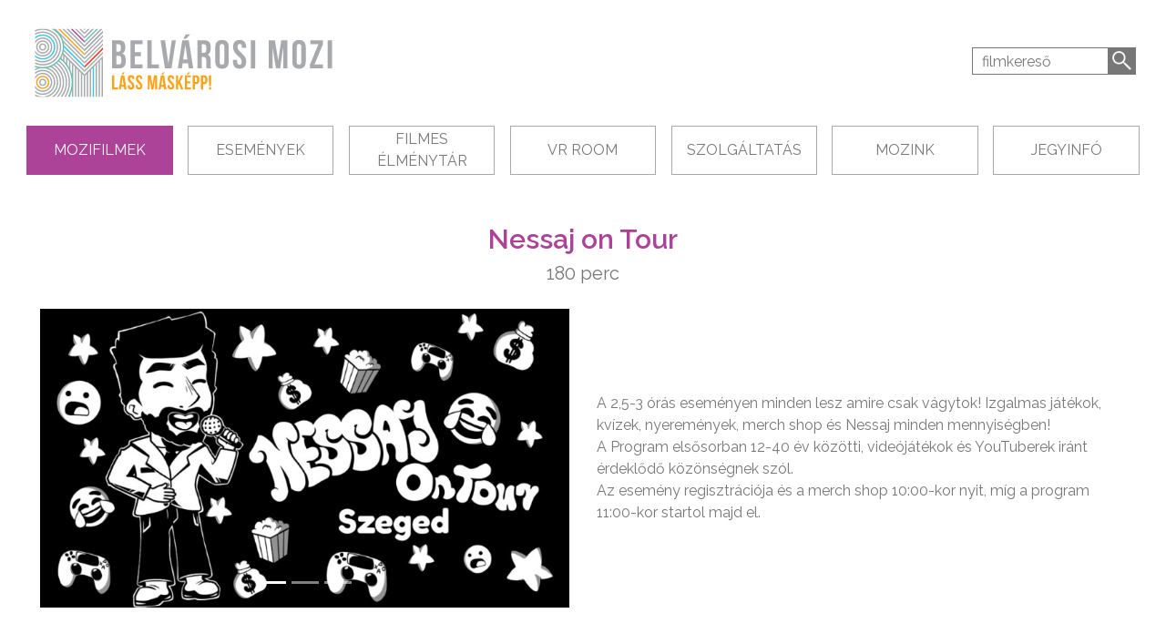

--- FILE ---
content_type: text/html; charset=UTF-8
request_url: https://belvarosimozi.hu/mozifilmek/1000994
body_size: 9526
content:
<html>
<head>
    <title>Belvárosi Mozi - Szeged</title>
    <meta http-equiv="Content-Type" content="text/html; charset=utf-8" />
    <meta name="viewport" content="width=device-width, initial-scale=1" />
                                                
        <meta property="og:url" content="https://belvarosimozi.hu/mozifilmek/1000994"/>
        <meta property="og:type" content="article" />
        <meta property="og:locale" content="hu_HU" />
        <meta property="og:title" content="Nessaj on Tour" />
        <meta property="og:description" content="A 2,5-3 órás eseményen minden lesz amire csak vágytok! Izgalmas játékok, kvízek, nyeremények, merch shop és Nessaj minden mennyiségben!
A Program elsősorban 12-40 év közötti, videójátékok és YouTuberek iránt érdeklődő közönségnek szól.
Az esemény regisztrációja és a merch shop 10:00-kor nyit, míg a program 11:00-kor startol majd el." />
        <meta property="og:site_name" content="Belvárosi mozi weboldala" />
        <meta property="og:image" content="https://images.ticketpoint.hu/plakat/med/nincs.png" />
        
    <meta property="fb:app_id" content="2797829423878340" />
    <link href="/fa/css/all.css" rel="stylesheet"> <!--load all styles -->    
    <link href="https://fonts.googleapis.com/css2?family=Raleway:wght@100;200;400;600&display=swap" rel="stylesheet"> 
    <script src="/js/jquery-3.1.1.min.js"></script>
    <link rel="stylesheet" href="https://stackpath.bootstrapcdn.com/bootstrap/4.4.1/css/bootstrap.min.css" integrity="sha384-Vkoo8x4CGsO3+Hhxv8T/Q5PaXtkKtu6ug5TOeNV6gBiFeWPGFN9MuhOf23Q9Ifjh" crossorigin="anonymous">
    <script src="https://stackpath.bootstrapcdn.com/bootstrap/4.4.1/js/bootstrap.min.js" integrity="sha384-wfSDF2E50Y2D1uUdj0O3uMBJnjuUD4Ih7YwaYd1iqfktj0Uod8GCExl3Og8ifwB6" crossorigin="anonymous"></script>
        <!-- Facebook Pixel Code -->
<script>
!function(f,b,e,v,n,t,s)
{if(f.fbq)return;n=f.fbq=function(){n.callMethod?
n.callMethod.apply(n,arguments):n.queue.push(arguments)};
if(!f._fbq)f._fbq=n;n.push=n;n.loaded=!0;n.version='2.0';
n.queue=[];t=b.createElement(e);t.async=!0;
t.src=v;s=b.getElementsByTagName(e)[0];
s.parentNode.insertBefore(t,s)}(window, document,'script',
'https://connect.facebook.net/en_US/fbevents.js');
fbq('init', '2137374213219956');
fbq('track', 'PageView');
</script>
<noscript><img height="1" width="1" style="display:none" src="https://www.facebook.com/tr?id=2797829423878340&ev=PageView&noscript=1"/></noscript>
<!-- End Facebook Pixel Code -->  

</head><!-- Global site tag (gtag.js) - Google Analytics -->

<script async src="https://www.googletagmanager.com/gtag/js?id=UA-149275955-1"></script>
<script>
  window.dataLayer = window.dataLayer || [];
  function gtag(){dataLayer.push(arguments);}
  gtag('js', new Date());
  gtag('config', 'UA-149275955-1');
</script>

<!-- End of Global site tag (gtag.js) - Google Analytics -->
<body class="pt-4">
    <input type="hidden" id="fooldal" value="https://belvarosimozi.hu" />
    <input type="hidden" id="currLng" value="hu" />

    <style>
         
/* @import url('https://fonts.googleapis.com/css?family=Oswald:200,300,400,500,600,700&display=swap&subset=cyrillic,cyrillic-ext,latin-ext,vietnamese');  */


* {
    margin: 0px; padding: 0px;
    font-family: 'raleway', serif;
    font-weight: 400;
    border-radius: 0;
    color: #777777;

}

textarea:hover, 
input:not([type="checkbox"]):hover, 
textarea:active, 
input:not([type="checkbox"]):active, 
input:not([type="checkbox"]):focus, 
textarea:focus, 
button:focus,
button:active,
button:hover,
label:focus,
.btn:active,
.btn.active
{
    outline:0px !important;
    -webkit-appearance:none;
    box-shadow: none !important;
}

button:focus {
    outline:0;
}


.wraper {
    max-width: 1200px;
}

a, a:visited {
    color: #777777;
}

div.section {
    width: 100%;
}



div.row-center {
    text-align: center;
    margin: 0px auto;
}

div.header-row {
    display: table-cell;
    vertical-align: middle;
}

div.header-row2 {
    display: table-cell;
    vertical-align: middle;
}


div.header {
    color: #777777;
}


div.header-menu {
    background-color: #fff;
}


div.footer-cim {
    background-color: #eee;
    color: white;
    
}

div.footer-cim-center {
    margin: 30px;
    padding: 20px;
    font-family: Arial, Helvetica, sans-serif;
    text-transform: none;
    
}



div.header-center {
    display: block;
    margin: 0px auto;
}




div.search {
    float: left
}

div.language-selector {
    float: right
}

img.logo { 
    width: 345px;
}


a.selected, button.selected {
    background: #777777;
    color: #fff
}



button.midi {
    height: 35px;
    min-width: 80px;
    float: left;
    background: #fff;
    color: #777777;
    border: 2px solid #777777;
    padding: 2px;
    margin: 4px;
    text-transform: uppercase;
}


.col-sm-4 {
    float: left;
    width: 33.33333333%
}

.filmbox {                          /* wallop film box */
    padding: 0;
    margin: 0;
    border: 2px #fff solid;
    position: relative;
}

.filmbox p, .kep-cim {              /* wallop film box képen a cím */
    transition:all 0.4s ease;
    color: #fff;
    background: #000;
    padding: 6px;
    text-align: right;
    font-family: "opensans-light";
    position: absolute;
    bottom: 0; 
    right: 0; 
    margin-bottom: 0;

    max-width: 100%;
    display: block;
    white-space: nowrap;
    overflow: hidden;
    text-overflow: ellipsis;    
    opacity: 0.7;


}

.kepinfo {                          /* wallop film box képen az infó szöveg */
    width: 100%;
    text-align: right;
    padding: 10px 0px 10px 0px;
    background: rgba(0,0,0,0.6);
    font-family: "opensans-light";
    font-style: italic;
    color: #fff;
    position: absolute;
    bottom: 0;
    font-size: 11px;
    display: none;
}


div.anim-sor {
    margin: 0px auto;
}


ol.ceg_logok {
    padding-top: 30px;
    list-style: none;
    display: table;
    margin: 0 auto;
    padding: 0;
    padding-top: 0px;
    font-size: 30px;
}


img {
    vertical-align: middle;
}

img.img-fluid {
    width: 300px;    
}

.cikk {
    
    width: 100%;
    
}


    



    </style>
    
    <div class="container-fluid wraper px-1">
                            
            
                        
            
            
            
                            <!-- BANNER START -->

<style>
    
    div.left-holder {
        float: left;
        width: 35%;
    }

    div.right-holder {
        float: right
    }
    
    
    a.mini, button.mini {
        box-sizing: border-box;
        height: 30px;
        width: 30px;
        float: left;
        background: #fff;
        border: 1px solid #777777;
        padding: 2px;
        padding-top: 4px;
        padding-left: 3px;
        margin: 4px;
        cursor: pointer;
        text-align: center;        
        font-size: 13px;
        text-transform: uppercase;   
        border-radius: 15px;
    }
    
    a.mini:hover, button.mini:hover {
        color: #fff;
        background: #777777;
        text-decoration: none;
    }
    
    .mini.selected {
        background: #777777;
    }
    
    
    a:link.selected, button.selected {
        background: #777777;
        color: #fff
    }
    
    img.logo {
        max-width: 100%;
        width: 345px;
            
    }
    
    input#searchText, input#searchTextXs {
        border: 1px solid #777777;
        width: 150px;
        height: 30px;
        padding: 2px;
        margin: 4px;
        margin-right: 0px;
        padding-right: 0px;
        color: #777777;
        text-indent: 4px;
    }
    
    span.search-input-btn {
        float: right;
        background-image: url("/images/nagyito.png");
        background-color: #777777;
        box-sizing: border-box;
        height: 30px;
        width: 30px;
        padding: 2px;
        margin: 4px;
        margin-left: 0px;
        padding-left: 0px;
        cursor: pointer
    }
    
    ::placeholder {
      color: #777777;
      opacity: 1; /* Firefox */
      padding-left: 4px;
    }

    :-ms-input-placeholder { /* Internet Explorer 10-11 */
     color: #777777;
    }

    ::-ms-input-placeholder { /* Microsoft Edge */
     color: #777777;
    }    
    

    
</style>


    <div class="row d-none d-lg-block">
            <div class="left-holder">
                <div class="header-left">
                    <a href="/"><img src="/images/logo-szlogen.svg" class="logo" /></a>
                </div>
            </div>
            <div class="right-holder pt-md-3 pt-lg-4">
                <div class="float-right" >
                    <div class="search">
                        <input type="text" id="searchText" value="" class="search-input" placeholder="filmkereső">
                        <span id="searchBtn" class="search-input-btn"></span>
                    </div>
                    <input type="hidden" id="currLng" value="hu" />
                    <div id="language-selector" class="language-selector" style="display: none">
                                                     
                                                            <a style="margin-right: 0px" 
                                    href="/mozifilmek/1000994" 
                                    class="mini  selected" id="hu">hu</a>
                                                                        </div>
                </div>
            </div>
        <div style="clear: both"></div>                    
    </div>
<!-- BANNER END -->

<script>
    $(document).ready(function(){    
        $("#searchBtn").click(function(){
            var sTxt = $("#searchText").val();
            if (sTxt.length>1) {
                location.href = "/mozifilmek/_keres/"+sTxt.substring(0,10);
            }
        });

        $("#searchBtnXs").click(function(){
            var sTxt = $("#searchTextXs").val();
            if (sTxt.length>1) {
                location.href = "/mozifilmek/_keres/"+sTxt.substring(0,10);
            }
        });
        
        
        $("#searchText").keyup(function(event) {

            var sTxt = $("#searchText").val();
            
            if (event.keyCode === 13) {
                var sTxt = $("#searchText").val();
                if (sTxt.length>1) {
                    location.href = "/mozifilmek/_keres/"+sTxt.substring(0,10);
                }
            }
        });
    });
</script>
                
                        
                        
                        
                        
                        
            
                        
            
                        
            
                        
            
            
            
                        
                        
                        
            
                        
                        
                        
                        
                        
                                
            
                        
            
            
            
                        
                            
                <style>div.menusor {display: flex;justify-content: space-between;align-items: center;}div.menupont-content {display: flex;justify-content: center;align-items: center;height: 54px;position: relative;}div.menupont {border: 1px solid #a8a9ad;display: flex;justify-content: center;align-items: center;}div.dropdown-content {display: none;margin-top: 54px;/* border: 1px solid #777; */top: 0px;position: absolute;background-color: #f1f1f1;min-width: 100%;box-shadow: 0px 8px 16px 0px rgba(0,0,0,0.2);z-index: 1000;}.dropdown-content a {color: black;padding: 12px 16px;text-align: left;font-size: 12px;text-decoration: none;display: block;/* transition: font-size .2s; /* Animation */}.dropdown-content a:hover {filter: brightness(100%)  !important;/* font-size: 13px; */}.menupont-content:hover .dropdown-content {display: block;}.menupont-content:hover .dropbtn {background-color: #3e8e41;}.hp-nav-border {border: 1px solid #777777;border-radius: 0px;}div.menu {border-collapse: separate;border-spacing: 15px 0px;}div.menu-div {display: table-cell;vertical-align: middle;}div.menu {width: 100%;}div.menu div.menupont-content {text-align: center;text-transform: uppercase;color: #777777;cursor: pointer;border-radius: 0px;}div.menu div.menupont-content a {color: #777777;}.navbar {justify-content: space-between;}.m-logo {width: 200px;}.m-lng-selector {display: flex;justify-content: space-between;}</style><div class="row"><nav class="navbar navbar-expand-lg d-lg-none navbar-light bg-light w-100" style="background-color: #fff !important;"><div class="header-left"><a href="/"><img src="/images/logo-szlogen.svg" class="m-logo" /></a></div><button class="navbar-toggler" type="button" data-toggle="collapse" data-target="#hpNavbar" aria-controls="hpNavbar" aria-expanded="false" aria-label="Toggle navigation"><span class="navbar-toggler-icon"></span></button><div class="collapse navbar-collapse" id="hpNavbar"><ul class="navbar-nav mr-auto w-100 d-lg-none"><li class="d-block d-lg-none nav-item text-left text-lg-center align-middle hp-nav-border m-2 p-2 text-center" bg="ac4398" style="width: 100%"><a class="nav-link" href="/mozifilmek">Mozifilmek</a></li><li class="d-block d-lg-none nav-item text-left text-lg-center align-middle hp-nav-border m-2 p-2 text-center" bg="38c6f4" style="width: 100%"><a class="nav-link" href="/esemenyek">Események</a></li><li class="d-block d-lg-none nav-item text-left text-lg-center align-middle hp-nav-border m-2 p-2 text-center" bg="ee3b24" style="width: 100%"><a class="nav-link" href="/filmes-elmenytar">Filmes Élménytár</a></li><li class="d-block d-lg-none nav-item text-left text-lg-center align-middle hp-nav-border m-2 p-2 text-center" bg="61c4af" style="width: 100%"><a class="nav-link" href="/vr-room">VR Room</a></li><li class="d-block d-lg-none nav-item text-left text-lg-center align-middle hp-nav-border m-2 p-2 text-center" bg="fba31b" style="width: 100%"><a class="nav-link" href="/szolgaltatas">Szolgáltatás</a></li><li class="d-block d-lg-none nav-item text-left text-lg-center align-middle hp-nav-border m-2 p-2 text-center" bg="0d3e66" style="width: 100%"><a class="nav-link" href="/mozink">Mozink</a></li><li class="d-block d-lg-none nav-item text-left text-lg-center align-middle hp-nav-border m-2 p-2 text-center" bg="38c6f4" style="width: 100%"><a class="nav-link" href="/jegyinfo">Jegyinfó</a></li></ul></div></nav><div class="d-none d-lg-block w-100 my-4"><div class="menusor menu w-100"><div class="menupont-content" style="width: 13.142857142857%;"><div style="width: 100%; height: 100%; margin: 0; padding: 0; border-color:#ac4398; background: #ac4398;"class="menupont" active="1"bg="ac4398"fg="ffffff"><a class="nav-link" href="/mozifilmek"  style="color: #ffffff" >Mozifilmek</a></div></div><div class="menupont-content" style="width: 13.142857142857%;"><div style="width: 100%; height: 100%; margin: 0; padding: 0; "class="menupont mpont" active="0"bg="38c6f4"fg="ffffff"><a class="nav-link" href="/esemenyek"  >Események</a></div><div class="dropdown-content" style="width: auto;  left: 0px; "><a style="background: #fff; color: #777777; width: 50px}"href="/esemenyek/segitseg--epitkezem---lengyel-tamas-egyszemelyes-vigjateka">Segítség, építkezem : Lengyel Tamás egyszemélyes vígjátéka</a><a style="background: #fff; color: #777777; width: 50px}"href="/esemenyek/csendes-barat---filmbemutato-es-kozonsegtalalkozo">CSENDES BARÁT - Filmbemutató és közönségtalálkozó</a><a style="background: #fff; color: #777777; width: 50px}"href="/esemenyek/bidf-2026">BIDF 2026</a><a style="background: #fff; color: #777777; width: 50px}"href="/esemenyek/tarr-bela-retrospektiv">Tarr Béla retrospektív</a><a style="background: #fff; color: #777777; width: 50px}"href="/esemenyek/pszicho-szabadegyetem">Pszicho Szabadegyetem</a><a style="background: #fff; color: #777777; width: 50px}"href="/esemenyek/utitarsam-shirley-maclaine">Útitársam Shirley Maclaine</a><a style="background: #fff; color: #777777; width: 50px}"href="/esemenyek/szeged-elso-lions-club-jotekonysagi-koncertje">Szeged Első Lions Club Jótékonysági Koncertje</a><a style="background: #fff; color: #777777; width: 50px}"href="/esemenyek/royal-ballet-es-royal-opera-2025-26-os-evad">Royal Ballet és Royal Opera 2025-26-os évad</a></div></div><div class="menupont-content" style="width: 13.142857142857%;"><div style="width: 100%; height: 100%; margin: 0; padding: 0; "class="menupont mpont" active="0"bg="ee3b24"fg="ffffff"><a class="nav-link" href="/filmes-elmenytar"  >Filmes Élménytár</a></div></div><div class="menupont-content" style="width: 13.142857142857%;"><div style="width: 100%; height: 100%; margin: 0; padding: 0; "class="menupont mpont" active="0"bg="61c4af"fg="ffffff"><a class="nav-link" href="/vr-room"  >VR Room</a></div></div><div class="menupont-content" style="width: 13.142857142857%;"><div style="width: 100%; height: 100%; margin: 0; padding: 0; "class="menupont mpont" active="0"bg="fba31b"fg="ffffff"><a class="nav-link" href="/szolgaltatas"  >Szolgáltatás</a></div></div><div class="menupont-content" style="width: 13.142857142857%;"><div style="width: 100%; height: 100%; margin: 0; padding: 0; "class="menupont mpont" active="0"bg="0d3e66"fg="ffffff"><a class="nav-link"   >Mozink</a></div><div class="dropdown-content" style="width: auto;  left: 0px; "><a style="background: #fff; color: #777777; width: 50px}"href="/mozitortenet">Mozitörténet</a><a style="background: #fff; color: #777777; width: 50px}"href="/termeink">Termeink</a><a style="background: #fff; color: #777777; width: 50px}"href="/hirek">Hírek</a></div></div><div class="menupont-content" style="width: 13.142857142857%;"><div style="width: 100%; height: 100%; margin: 0; padding: 0; "class="menupont mpont" active="0"bg="38c6f4"fg="ffffff"><a class="nav-link"   >Jegyinfó</a></div><div class="dropdown-content" style="width: auto;  right: 0px; "><a style="background: #fff; color: #777777; width: 50px}"href="/mozi-jegyarak">mozi jegyárak</a><a style="background: #fff; color: #777777; width: 50px}"href="/minimozi">MiniMozi</a><a style="background: #fff; color: #777777; width: 50px}"href="/filmkiallitas-jegyarak">Filmkiállítás jegyárak</a><a style="background: #fff; color: #777777; width: 50px}"href="/vr-room-jegyarak">VR Room jegyárak</a><a style="background: #fff; color: #777777; width: 50px}"href="/elektronikus-ajandekutalvany">Elektronikus ajándékutalvány</a></div></div></div></div></div>
<script>
    $(document).ready(function() {
        $(".mpont").hover(function(){
            // $(this).css($(this).css("background-color",$(this).attr("bg")).children("a").css("color",$(this).attr("fg")));
            $(this).css("background-color",$(this).attr("bg")).children("a").css("color",$(this).attr("fg"));
            $(this).css("border-color",$(this).attr("bg")); 
        }, function() {
            $(this).css("background-color","#fff").children("a").css("color","#777777");
            $(this).css("border-color","#a8a9ad");
        });
        
        $(".menupont-content .dropdown-content").hover(function(){
            // $(this).css($(this).css("background-color",$(this).attr("bg")).children("a").css("color",$(this).attr("fg")));
            if ($(this).parent().children(".menupont").attr("active")==="0") {
                $(this).parent().children(".menupont").css("background-color",$(this).parent().children(".menupont").attr("bg")).children("a").css("color",$(this).parent().children(".menupont").attr("fg"));
                $(this).parent().children(".menupont").css("border-color",$(this).parent().children(".menupont").attr("bg")); 
            }
        }, function() {
            if ($(this).parent().children(".menupont").attr("active")==="0") {
                $(this).parent().children(".menupont").css("background-color","#fff").children("a").css("color","#777777");
                $(this).parent().children(".menupont").css("border-color","#a8a9ad");
            }
        });        
        
        $(".dropdown-content a").hover(function(){
            $(this).css("background-color",$(this).parent().parent().children(".menupont").attr("bg"));
            $(this).css("color",$(this).parent().parent().children(".menupont").attr("fg"));
        }, function() 
        {
            $(this).css("color","#777");
            $(this).css("background-color","#fff");
        }
        );
    });
</script>

                        
                        
                        
                        
            
                        
            
                        
            
                        
            
            
            
                        
                        
                        
            
                        
                        
                        
                        
                        
                                
            
                        
            
            
            
                        
                        
                        
                        
                        
            
                        
            
                        
            
                        
            
            
                                                <style>div.datum {padding-bottom: 20px;font-family: sans-serif;text-transform: none;text-align: center;font-size: 20px;}.alcim, .alcim p {text-align: center;font-size: 20px;}.kh {display: flex;flex-direction: row;justify-content: space-around;align-items: flex-start;}img.korhatar-img {height: 40px;margin: 0px auto;}.cimek {display: flex;flex-direction: column;justify-content: center;}.vido {display: flex;flex-direction: column;align-items: flex-end;}.vidopontok {display: flex;}.vidopont {display: flex;justify-content: flex-start;align-items: flex-start;}.vidopontok-cim {display: flex;justify-content: center;font-size: 28px;font-weight: bolder;color: #ac4398;}.vkosar {display: flex;align-items: center;}.vegyeb {display: flex;flex-direction: column;align-items: flex-start;}.vterem {}.vlang {}.carousel-inner .carousel-item {transition: -webkit-transform 1s ease;transition: transform 1s ease;}.cimek {display: flex;flex-direction: row;justify-content: space-around;align-items: center;}.cimekm {display: flex;flex-direction: column;justify-content: space-around;align-items: center;}.divcim {display: inline-block;font-size: 30px;font-weight: bolder;color: #ac4398;}.diveredeti {display: inline-block;font-size: 20px;font-weight: 200;}.divegyeb {display: flex;flex-direction: row;justify-content: space-around;align-items: center;}.sldimg {width: 100%;}.szarmazas {display: inline-block;margin: 0px;}.szarmazas::first-letter {}#youtubeLayer {position: absolute;top: 0;left: 0;opacity:0;cursor: pointer;padding-top: 120px;padding-bottom: 100px;}#youtubeLayer:hover {animation: fadeIn ease 0.2s;opacity:1;}@keyframes fadeIn {0% {opacity:0;}100% {opacity:1;}}/* The Modal (background) */.modal {display: none; /* Hidden by default */position: fixed; /* Stay in place */z-index: 100000; /* Sit on top */padding-top: 100px; /* Location of the box */left: 0;top: 0;/* width: 100%;height: 100%; */overflow: auto; /* Enable scroll if needed */background-color: rgb(0,0,0); /* Fallback color */background-color: rgba(0,0,0,0.7); /* Black w/ opacity */}/* Modal Content */.modal-content {/* background-color: #fefefe; */margin: auto;/* padding: 1px; */border: none;/* box-shadow: 11px 10px 7px -3px rgba(0,0,0,0.15); */width: 900px;height: 600px;z-index: 100000;}/* The Close Button */.close {color: #aaaaaa;float: right;font-size: 28px;font-weight: bold;}.close:hover,.close:focus {color: #000;text-decoration: none;cursor: pointer;}a:hover {text-decoration: none;}.vidopont:hover {background: #eee;}a:link {text-decoration: none;}</style><div class="cimekm mt-4 w-100"><div class="divcim px-2 text-center">Nessaj on Tour</div></div><div class="row divegyeb mx-1"><div class="alcim">        
                    180 perc
                </div>
    </div>
            
    <div class="row mt-4 tartalom">
        <div class="col-12 col-md-6">
                    <div style="margin: 0px auto">
                
            <div id="carouselExampleIndicators" class="carousel slide text-center" data-ride="carousel" style="" >
            <ol class="carousel-indicators">
                                <li data-target="#carouselExampleIndicators" data-slide-to="0"  class="active"></li>                <li data-target="#carouselExampleIndicators" data-slide-to="1" ></li>                <li data-target="#carouselExampleIndicators" data-slide-to="2" ></li>                
            </ol>            
            <div class="carousel-inner">
                                                    <div class="carousel-item active">
                        <img class="d-block sldimg" src="https://images.ticketpoint.hu/hatter/med/min_s_Nu9JPYDo.jpg" />
                    </div>
                                                                                </div>
        </div>            
                    <div id="youtubeLayer" class="d-none d-md-block w-100 text-center" style="">
                <img src="/images/youtube.png">
            </div>
            <script>
                $(document).ready(function() {
                    $("#youtubeLayer").click(function(){
                        console.log("youtube...");
                    });
                });
            </script>
                        </div>


        </div>
        <div class="col-12 col-md-6" style="display: flex; align-items: center;">
            <div class="leiras mt-4 mt-md-0">
                                                                                                                
                <div class="tartalom">A 2,5-3 órás eseményen minden lesz amire csak vágytok! Izgalmas játékok, kvízek, nyeremények, merch shop és Nessaj minden mennyiségben!<br />
A Program elsősorban 12-40 év közötti, videójátékok és YouTuberek iránt érdeklődő közönségnek szól.<br />
Az esemény regisztrációja és a merch shop 10:00-kor nyit, míg a program 11:00-kor startol majd el.</div>
                                    <div class="d-md-none w-100 my-2" style="">
                        <a target="_BLANK" href="https://www.youtube.com/watch?v=dmLTflP1fks">
                            <img src="/images/youtube.png"> Youtube ajánló
                        </a>
                    </div>
                
                
            </div>
            
        </div>
    </div>
        

    <div class="row vidopontok-cim w-100 my-4 mx-0 pt-4 pb-2">
                    Jelenleg nincs műsoron, nézz vissza később!
            </div>        

    <div class="vidopontok row">
            
    </div>

<div id="myModal" class="modal">

  <!-- Modal content -->
  <div class="modal-content">
      <div id="ytPh" url="dmLTflP1fks">
      </div>
  </div>

</div>


            
<script src="https://www.youtube.com/iframe_api"></script>            
<script>

var player;

    function onYouTubeIframeAPIReady() {
        player = new YT.Player('ytPh', {
            width: 900,
            height: 600,
            videoId: $("#ytPh").attr("url"),
            events: {
                onReady: initialize
            }
        });
    }

function initialize(){

    // Update the controls on load
    updateTimerDisplay();
    updateProgressBar();

    // Clear any old interval.
    clearInterval(time_update_interval);

    // Start interval to update elapsed time display and
    // the elapsed part of the progress bar every second.
    time_update_interval = setInterval(function () {
        updateTimerDisplay();
        updateProgressBar();
    }, 1000)

}

// This function is called by initialize()
function updateTimerDisplay(){
    // Update current time text display.
    $('#current-time').text(formatTime( player.getCurrentTime() ));
    $('#duration').text(formatTime( player.getDuration() ));
}

function formatTime(time){
    time = Math.round(time);

    var minutes = Math.floor(time / 60),
    seconds = time - minutes * 60;

    seconds = seconds < 10 ? '0' + seconds : seconds;

    return minutes + ":" + seconds;
}

// This function is called by initialize()
function updateProgressBar(){
    // Update the value of our progress bar accordingly.
    $('#progress-bar').val((player.getCurrentTime() / player.getDuration()) * 100);
}

        
    var modal = document.getElementById("myModal");

    // Get the button that opens the modal
    var btn = document.getElementById("youtubeLayer");

    // Get the <span> element that closes the modal
    // var span = document.getElementsByClassName("close")[0];

    // When the user clicks the button, open the modal 
    btn.onclick = function() {
      modal.style.display = "block";
      player.playVideo();
      
    };

    // When the user clicks on <span> (x), close the modal
    // span.onclick = function() {
      // modal.style.display = "none";
    // }

    // When the user clicks anywhere outside of the modal, close it
    window.onclick = function(event) {
      if (event.target === modal) {
        modal.style.display = "none";
        player.stopVideo();
      }
    };
</script>

                            
                        
                        
                        
            
                        
                        
                        
                        
                        
                                
            
                            <div class="section footer-cim">
	<div class="row-center">
		<div class="footer-cim-center">
                    Szeged,&nbsp;Vaszy&nbsp;Viktor&nbsp;tér&nbsp;3. &nbsp; +36&nbsp;20&nbsp;277&nbsp;1688 &nbsp; belvmozi.penztar@gmail.com<br/>
                    Pénztár: minden nap 12:45-től az utolsó meghirdetett film kezdete után 10 percig
		</div>
	</div>
</div>
                        
            
            
            
                        
                        
                        
                        
                        
            
                        
            
                        
            
                        
            
            
            
                        
                        
                        
            
                        
                        
                        
                        
                        
                                
            
                        
            
            
            
                        
                        
                        
                        
                        
            
                        
            
                        
            
                        
            
            
            
                        
                        
                        
            
                        
                        
                            <style>
    .logoholder {
        display: flex;
        overflow-x: hidden;
        width: 100%;
        padding: 60px 0px 20px;
        justify-content: flex-start;
    }
    .logoholder div img {
        width: 40px;
    }
</style>

<script>
    
    function resizeImg() {
        w = document.getElementById("logoholder").offsetWidth;
        if (w!==wold) {
            document.getElementById("logoholder").scrollLeft = 0;
            wold=w;
        }
        db = 2; if (w>600)  {db = 3;} if (w>800)  {db = 4;} if (w>1000) {db = 5;} if (w>2000) {db = 6;}  s = parseInt(w/db);
        $("#logoholder img").css("width",s+"px");
        item = $('#logoholder a:first-child')[0].outerHTML;
        $('#logoholder').stop().animate({scrollLeft: "+="+s}, 800, function(){
            $('#logoholder a').first().remove();
            document.getElementById("logoholder").scrollLeft = 0;
            $('#logoholder').append(item);
        });        
    }

    
    var pos = 0; var w; var wold;
    $(document).ready(function() {
        w = document.getElementById("logoholder").offsetWidth;
        wold = w;  db = 2;
        if (w>600)  {db = 3;} if (w>800)  {db = 4;} if (w>1000) {db = 5;} if (w>2000) {db = 6;}  s = parseInt(w/db);
        $("#logoholder img").css("width",s+"px");
        document.getElementById("logoholder").scrollLeft = 0;
        setInterval(resizeImg,4000);
    });
    
</script>


<input type="hidden" id="logoDb" value="6" />
<div id="logoholder" class="logoholder">
            <a href="https://www.kormany.hu/hu/emberi-eroforrasok-miniszteriuma" target="_BLANK"><img src="https://images.ticketpoint.hu/user/szeged/logok/emmi.png" /></a>
            <a href="http://www.artmoziegyesulet.hu/" target="_BLANK"><img src="https://images.ticketpoint.hu/user/szeged/logok/artmozi-egyeslet.png" /></a>
            <a href="http://nmhh.hu/" target="_BLANK"><img src="https://images.ticketpoint.hu/user/szeged/logok/nmhh_logo_hun_2_350x131px.png" /></a>
            <a href="https://nfi.hu/hu" target="_BLANK"><img src="https://images.ticketpoint.hu/user/szeged/logok/nfi_log.png" /></a>
            <a href="http://www.nka.hu/" target="_BLANK"><img src="https://images.ticketpoint.hu/user/szeged/logok/nka_log.png" /></a>
            <a href="https://www.szegedvaros.hu/" target="_BLANK"><img src="https://images.ticketpoint.hu/user/szeged/szvgt-logo-honlap.png" /></a>
    </div>

                        
                        
                        
                                
            
                        
            
            
            
                        
                        
                        
                        
                        
            
                        
            
                        
            
                        
            
            
            
                        
                        
                        
            
                        
                        
                        
                        
                        
                            <style>
    div.cikk h1 {
        color: #ac4398;
        text-align: center
    }
    div.cikk p, div.cikk span, div.cikk p strong, div.cikk p strong em, div.cikk p em {
        padding-top: 10px;        
    }
    div.cikk h2 {
        font-size: 20px;
        font-weight: 600;
    }
    div.cikk p {
    }
</style>
<div class="section header  my-4">
    <div class="row">
        <div class="cikk mx-2 mx-md-0">
            <div class="text-center">

	<a href="/palyazatok"><img style="width: 300px;" src="https://images.ticketpoint.hu/user/szeged/infoblokk_kedv_final_felso_cmyk_ERFA.jpg"></a>
</div>
        </div>
    </div>
</div>
                                
                            <style>
    #footer {
        /* https://viltor.hu/_viltor/img/hatter_alj.jpg     */
        background: #1d242a url(/images/hatter_alj.jpg) no-repeat center top;        
        padding-bottom: 5rem;
        
    }
    .footer {
        color: #fff;
    }
    .footer div {
        display: flex;
        flex-direction: column
    }
    /*
    .footer div p {
        padding-top: 0.5rem;
        padding-bottom: 0.5rem;
        margin: 0rem;
        color: #fff;
    } */
    .footer div a {
        color: #bbb;
        font-family: Arial, "Lucida Grande", "Lucida Sans Unicode", Helvetica, sans-serif;
        font-size: 14px;
        list-style-type: none;
        padding: 15px 0 0;
        width: 100%;
    }
    
    .foot-text {
        color: #bbb;
        font-family: Arial, "Lucida Grande", "Lucida Sans Unicode", Helvetica, sans-serif;
        font-size: 14px;
        list-style-type: none;
        padding: 15px 0 0;
        width: 100%;
        margin-bottom: 0px;
    }
    
    
    .footer div a:link {
        text-decoration: none
            
    }
    
    .foot-cim {
        border-bottom: 1px dotted #6e98c2;
        color: #6e98c2;
        font-size: 20px;
        font-weight: 300;
        padding-bottom: 15px;    
    }
    
    .footer ul {
        margin-left: 30px;
        list-style-type:none;
    }

    .footer ul img {
        width: 50%;
        margin-top: 20px;
    }
    
    div.footer div {
        text-align: center;
    }
    
    @media(min-width:768px) {
        div.footer div {
            text-align: left;
        }
    }
    
    
</style>
</div>
<div id="footer" class="container-wrapper">
<div class="container-fluid wraper">
<div class="row footer">
    <div class="col-12 col-md-4 mt-4">
        <p class="foot-cim">Rólunk</p>
        <a  href="/mozitortenet">Mozitörténet</a>
        <a  href="/termeink">Termeink</a>
        <a  href="/szolgaltatas">Szolgáltatás</a>
        <a target='_BLANK' href="http://zsigmondvilmosfilmfest.com/">Zsigmond Vilmos NFF</a>
        <p class="foot-text">SZRMK társintézmények</p>
        <ul class="">
            <li class="mt-1"><a target="_BLANK" href="https://www.ihrendezvenykozpont.hu">IH Rendezvényközpont</a></li>            
            <li><a target="_BLANK" href="http://www.szegedkemping.hu/">Szegedi Partfürdő Kemping és Apartman</a></li>
            <li><a target="_BLANK" href="http://vtvszeged.hu/">Szeged TV</a></li>
            <li><a target="_BLANK" href="https://szeged.hu">szeged.hu</a></li>
            <li><a target="_BLANK" href="https://d2szeged.hu/">D2 Ifjúsági Központ</a></li>
            <li><a target="_BLANK" href="https://szin.org/">SZIN - Szegedi Ifjúsági Napok</a></li>
            
        </ul>
    </div>
    <div class="col-12 col-md-4 mt-4">
        <p class="foot-cim">Információk</p>
        <a target='_BLANK' href="/documents/Házirend Allorta A3.pdf">Házirend</a>
        <a target='_BLANK' href="/documents/vr-hazirend.pdf">VR Házirend</a>
        <a target='_BLANK' href="/documents/ÁSZF_2024.pdf">2024. január 1-től hatályos ÁSZF</a>
        <a  target='_BLANK' href="https://www.ihrendezvenykozpont.hu/files/hu-2-adatkezele%CC%81si-ta%CC%81je%CC%81koztato%CC%81-ih.pdf">Adatkezelés</a>
        <a  target='_BLANK' href="https://www.ihrendezvenykozpont.hu/kozerdeku-adatok">Közérdekű adatok</a>
        <a  target='_BLANK' href="https://www.ihrendezvenykozpont.hu/uvegzseb">Üvegzseb</a>
        
        <a target='_BLANK' href="/jegyinfo">Jegyinfo</a>
    </div>
    <div class="col-12 col-md-4 mt-4">
        <p class="foot-cim">Kövess minket</p>
        <a  target='_BLANK' href="https://www.facebook.com/belvarosimozi">Facebook</a>
        <a  target='_BLANK'href="https://www.instagram.com/belvarosimozi/">Instagram</a>
        <a  target='_BLANK'href="https://www.youtube.com/channel/UCzyy3GZvihtCX0p7Ncn5iPA">Youtube</a>
    </div>
</div>
</div>
</div>
<div class="container-fluid wraper">
            
                        
            
            
            
                        
                        
                        
                        
                        
            
                        
            
                        
            
                        
            
            
            
                        
                        
                        
            
                        
                        
                        
                        
                        
                        
    </div>

</body>
<script></script>
</html>


--- FILE ---
content_type: image/svg+xml
request_url: https://belvarosimozi.hu/images/logo-szlogen.svg
body_size: 17039
content:
<?xml version="1.0" encoding="utf-8"?>
<!-- Generator: Adobe Illustrator 16.0.0, SVG Export Plug-In . SVG Version: 6.00 Build 0)  -->
<!DOCTYPE svg PUBLIC "-//W3C//DTD SVG 1.1//EN" "http://www.w3.org/Graphics/SVG/1.1/DTD/svg11.dtd">
<svg version="1.1" id="Layer_1" xmlns="http://www.w3.org/2000/svg" xmlns:xlink="http://www.w3.org/1999/xlink" x="0px" y="0px"
	 width="325.984px" height="85.039px" viewBox="0 0 325.984 85.039" style="enable-background:new 0 0 325.984 85.039;"
	 xml:space="preserve">
<g>
	<polygon style="fill:#A7A9AC;" points="47.208,43.049 47.208,77.694 48.593,77.694 48.593,44.425 	"/>
	<polygon style="fill:#A7A9AC;" points="50.282,46.101 50.282,77.694 51.667,77.694 51.667,47.477 	"/>
	<polygon style="fill:#A7A9AC;" points="53.355,49.152 53.355,77.694 54.744,77.694 54.744,50.531 	"/>
	<polygon style="fill:#A7A9AC;" points="56.435,52.21 56.435,77.694 57.822,77.694 57.822,53.586 	"/>
	<polygon style="fill:#A7A9AC;" points="62.582,53.633 62.582,77.694 63.968,77.694 63.968,52.286 	"/>
	<polygon style="fill:#A7A9AC;" points="65.658,50.642 65.658,77.694 67.044,77.694 67.044,49.291 	"/>
	<polygon style="fill:#A7A9AC;" points="71.81,44.659 71.81,77.694 73.197,77.694 73.197,43.309 	"/>
	<polygon style="fill:#A7A9AC;" points="74.886,41.667 74.886,77.694 76.271,77.694 76.271,40.317 	"/>
	<path style="fill:#A7A9AC;" d="M36.295,38.856v-2.271h-1.387v1.211C35.38,38.139,35.843,38.492,36.295,38.856z"/>
	<path style="fill:#A7A9AC;" d="M39.369,41.74v-6.473l-1.386-1.379v6.457C38.458,40.798,38.921,41.263,39.369,41.74z"/>
	<path style="fill:#A7A9AC;" d="M42.444,45.61v-7.292l-1.387-1.375v6.771C41.54,44.327,42.006,44.959,42.444,45.61z"/>
	<path style="fill:#A7A9AC;" d="M45.518,51.502V41.373l-1.387-1.379v8.466C44.648,49.443,45.109,50.458,45.518,51.502z"/>
	<path style="fill:#A7A9AC;" d="M44.131,76.992v0.702h1.387v-3.74C45.109,74.994,44.648,76.009,44.131,76.992z"/>
	<polygon style="fill:#A7A9AC;" points="60.201,7.345 60.201,8.629 61.486,7.345 	"/>
	<polygon style="fill:#A7A9AC;" points="63.876,7.345 60.201,11.02 60.201,12.979 65.835,7.345 	"/>
	<polygon style="fill:#A7A9AC;" points="68.224,7.345 60.201,15.367 60.201,17.328 70.185,7.345 	"/>
	<polygon style="fill:#A7A9AC;" points="76.925,7.345 60.201,24.066 60.201,26.027 78.886,7.345 	"/>
	<polygon style="fill:#A7A9AC;" points="79.277,18.039 60.201,37.117 60.201,39.074 79.277,20 	"/>
	<polygon style="fill:#A7A9AC;" points="79.277,22.388 60.201,41.462 60.201,43.423 79.277,24.348 	"/>
	<polygon style="fill:#A7A9AC;" points="79.277,31.086 60.201,50.161 60.201,52.121 79.277,33.047 	"/>
	<polygon style="fill:#A7A9AC;" points="60.201,7.345 58.935,7.345 60.201,8.609 	"/>
	<polygon style="fill:#A7A9AC;" points="60.201,10.994 56.548,7.345 54.587,7.345 60.201,12.954 	"/>
	<polygon style="fill:#A7A9AC;" points="60.201,15.345 52.197,7.345 50.238,7.345 60.201,17.309 	"/>
	<polygon style="fill:#A7A9AC;" points="60.201,24.045 43.5,7.345 41.54,7.345 60.201,26.005 	"/>
	<polygon style="fill:#A7A9AC;" points="60.201,28.389 39.151,7.345 37.192,7.345 60.201,30.353 	"/>
	<polygon style="fill:#A7A9AC;" points="60.201,37.095 30.452,7.345 28.491,7.345 60.201,39.056 	"/>
	<path style="fill:#A7A9AC;" d="M38.306,28.25c-0.06,0.576-0.156,1.139-0.259,1.701l22.153,22.154v-1.96L38.306,28.25z"/>
	<path style="fill:#A7A9AC;" d="M36.888,18.128c0.365,0.923,0.663,1.878,0.901,2.861L60.201,43.4v-1.961L36.888,18.128z"/>
	<g>
		<path style="fill:#A7A9AC;" d="M16.885,66.487c-2.077,0-3.77-1.691-3.77-3.769c0-2.078,1.692-3.767,3.77-3.767
			c2.076,0,3.767,1.688,3.767,3.767C20.652,64.796,18.961,66.487,16.885,66.487z M16.885,60.337c-1.313,0-2.383,1.069-2.383,2.382
			c0,1.312,1.069,2.384,2.383,2.384c1.313,0,2.38-1.072,2.38-2.384C19.265,61.406,18.198,60.337,16.885,60.337z"/>
	</g>
	<g>
		<path style="fill:#A7A9AC;" d="M8.921,46.05v0.813c0.327-0.165,0.674-0.298,1.014-0.443C9.592,46.303,9.255,46.183,8.921,46.05z"
			/>
		<path style="fill:#A7A9AC;" d="M25.65,45.712c-0.574,0.256-1.16,0.48-1.757,0.687c6.315,2.729,10.753,9.021,10.753,16.332
			c0,6.287-3.298,11.809-8.245,14.964h2.388c4.406-3.51,7.244-8.907,7.244-14.964C36.033,55.325,31.808,48.902,25.65,45.712z"/>
	</g>
	<path style="fill:#A7A9AC;" d="M28.799,43.985c-0.433,0.291-0.879,0.554-1.331,0.81c6.125,3.64,10.253,10.306,10.253,17.936
		c0,5.873-2.449,11.173-6.373,14.964h1.916c3.618-3.953,5.844-9.195,5.844-14.964C39.108,54.857,34.988,47.938,28.799,43.985z"/>
	<path style="fill:#A7A9AC;" d="M31.338,41.983c-0.348,0.316-0.702,0.63-1.073,0.924c6.35,4.31,10.533,11.589,10.533,19.827
		c0,5.66-1.99,10.859-5.292,14.96h1.728c3.095-4.196,4.951-9.356,4.951-14.96C42.185,54.151,37.884,46.565,31.338,41.983z"/>
	<path style="fill:#A7A9AC;" d="M33.495,39.761c-0.295,0.357-0.618,0.689-0.934,1.027c6.835,4.905,11.311,12.905,11.311,21.949
		c0,5.53-1.677,10.673-4.544,14.957h1.619c2.717-4.348,4.312-9.468,4.312-14.957C45.258,53.289,40.605,44.925,33.495,39.761z"/>
	<g>
		<path style="fill:#A7A9AC;" d="M16.885,29.825c-2.077,0-3.77-1.692-3.77-3.77c0-2.078,1.692-3.77,3.77-3.77
			c2.076,0,3.767,1.691,3.767,3.77C20.652,28.133,18.961,29.825,16.885,29.825z M16.885,23.671c-1.313,0-2.383,1.072-2.383,2.385
			s1.069,2.381,2.383,2.381c1.313,0,2.38-1.068,2.38-2.381S18.198,23.671,16.885,23.671z"/>
	</g>
	<g>
		<path style="fill:#A7A9AC;" d="M16.885,32.898c-3.772,0-6.843-3.067-6.843-6.84c0-3.779,3.07-6.85,6.843-6.85
			c3.773,0,6.842,3.07,6.842,6.85C23.727,29.831,20.659,32.898,16.885,32.898z M16.885,20.598c-3.009,0-5.456,2.447-5.456,5.461
			c0,3.008,2.447,5.452,5.456,5.452c3.01,0,5.457-2.444,5.457-5.452C22.342,23.045,19.895,20.598,16.885,20.598z"/>
	</g>
	<path style="fill:#A7A9AC;" d="M8.921,54.294c2.082-1.97,4.88-3.188,7.964-3.188c6.402,0,11.608,5.212,11.608,11.618
		c0,6.4-5.206,11.605-11.608,11.605c-3.084,0-5.882-1.215-7.964-3.182v1.822c2.204,1.713,4.963,2.747,7.964,2.747
		c7.166,0,12.995-5.827,12.995-12.993c0-7.169-5.829-13.003-12.995-13.003c-3.001,0-5.76,1.03-7.964,2.748V54.294z"/>
	<path style="fill:#A7A9AC;" d="M8.921,59.683c1.229-3.21,4.331-5.502,7.964-5.502c4.706,0,8.535,3.832,8.535,8.544
		c0,4.702-3.829,8.528-8.535,8.528c-3.633,0-6.735-2.286-7.964-5.493v2.847c1.809,2.444,4.701,4.031,7.964,4.031
		c5.47,0,9.922-4.445,9.922-9.913c0-5.474-4.452-9.93-9.922-9.93c-3.263,0-6.155,1.591-7.964,4.035V59.683z"/>
	<path style="fill:#A7A9AC;" d="M20.968,47.191c-1.32,0.257-2.687,0.398-4.083,0.398c-1.403,0-2.773-0.145-4.103-0.401
		c-1.364,0.364-2.661,0.901-3.861,1.588v1.622c2.296-1.492,5.028-2.369,7.964-2.369c8.096,0,14.685,6.597,14.685,14.701
		c0,8.093-6.589,14.676-14.685,14.676c-2.936,0-5.668-0.875-7.964-2.365v1.623c0.691,0.395,1.414,0.739,2.163,1.03h11.601
		c6-2.333,10.271-8.152,10.271-14.964C32.957,55.274,27.855,49.007,20.968,47.191z"/>
	<path style="fill:#A7A9AC;" d="M16.885,16.133c-3.263,0-6.155,1.594-7.964,4.035v2.852c1.229-3.213,4.331-5.502,7.964-5.502
		c4.706,0,8.535,3.836,8.535,8.544c0,4.702-3.829,8.528-8.535,8.528c-3.633,0-6.735-2.289-7.964-5.492v2.849
		c1.809,2.438,4.701,4.029,7.964,4.029c5.47,0,9.922-4.446,9.922-9.914C26.807,20.588,22.355,16.133,16.885,16.133z"/>
	<path style="fill:#A7A9AC;" d="M16.885,9.982c-2.897,0-5.614,0.78-7.964,2.131v1.622c2.296-1.492,5.028-2.368,7.964-2.368
		c8.096,0,14.685,6.593,14.685,14.698c0,8.095-6.589,14.679-14.685,14.679c-2.936,0-5.668-0.876-7.964-2.365v1.622
		c2.35,1.347,5.066,2.128,7.964,2.128c8.86,0,16.071-7.207,16.071-16.063C32.957,17.195,25.746,9.982,16.885,9.982z"/>
	<path style="fill:#A7A9AC;" d="M20.933,7.345h-8.094c-1.367,0.294-2.675,0.746-3.918,1.318V10.2c2.398-1.211,5.1-1.91,7.964-1.91
		c9.791,0,17.761,7.976,17.761,17.778c0,9.79-7.97,17.753-17.761,17.753c-2.864,0-5.565-0.696-7.964-1.907v1.537
		c2.429,1.116,5.121,1.758,7.964,1.758c10.558,0,19.147-8.585,19.147-19.141C36.033,16.892,29.548,9.21,20.933,7.345z"/>
	<polygon style="fill:#A7A9AC;" points="60.201,55.951 59.509,55.262 59.509,77.694 60.894,77.694 60.894,55.274 	"/>
	<polygon style="fill:#A7A9AC;" points="77.96,38.676 77.96,77.694 79.347,77.694 79.347,37.328 	"/>
	<polygon style="fill:#A7A9AC;" points="79.277,9.337 60.201,28.414 60.201,30.375 79.277,11.301 	"/>
	<polygon style="fill:#A7A9AC;" points="79.277,13.688 60.201,32.763 60.201,34.723 79.277,15.646 	"/>
	<polygon style="fill:#A7A9AC;" points="79.277,35.435 60.201,54.509 60.201,56.47 79.277,37.396 	"/>
	<path style="fill:#A7A9AC;" d="M37.597,31.884c-0.141,0.503-0.303,0.996-0.479,1.482l23.083,23.081v-1.96L37.597,31.884z"/>
	<polygon style="fill:#A7A9AC;" points="79.277,9.337 60.201,28.414 60.201,30.375 79.277,11.301 	"/>
</g>
<polygon style="fill:#38C6F4;" points="68.736,47.647 68.736,77.694 70.125,77.694 70.125,46.3 "/>
<polygon style="fill:#EF3E23;" points="79.277,26.735 60.201,45.81 60.201,47.773 79.277,28.695 "/>
<path style="fill:#38C6F4;" d="M38.306,23.896c0.068,0.677,0.1,1.369,0.104,2.065l21.791,21.791v-1.961L38.306,23.896z"/>
<polygon style="fill:#FAA31A;" points="60.201,32.743 34.803,7.345 32.842,7.345 60.201,34.704 "/>
<polygon style="fill:#61C3AE;" points="72.574,7.345 60.201,19.716 60.201,21.676 74.535,7.345 "/>
<polygon style="fill:#AC4399;" points="60.201,19.693 47.851,7.345 45.891,7.345 60.201,21.65 "/>
<g>
	<path style="fill:#FAA31A;" d="M16.885,69.564c-3.772,0-6.843-3.07-6.843-6.843c0-3.776,3.07-6.847,6.843-6.847
		c3.773,0,6.842,3.07,6.842,6.847C23.727,66.494,20.659,69.564,16.885,69.564z M16.885,57.26c-3.009,0-5.456,2.451-5.456,5.462
		c0,3.01,2.447,5.454,5.456,5.454c3.01,0,5.457-2.444,5.457-5.454C22.342,59.711,19.895,57.26,16.885,57.26z"/>
</g>
<path style="fill:#61C3AE;" d="M35.272,37.222c-0.241,0.395-0.485,0.79-0.751,1.17c7.523,5.474,12.426,14.344,12.426,24.346
	c0,5.442-1.462,10.549-4.004,14.957h1.598c2.418-4.452,3.793-9.547,3.793-14.957C48.333,52.248,43.175,42.945,35.272,37.222z"/>
<path style="fill:#61C3AE;" d="M28.833,7.345h-2.83c6.927,3.393,11.719,10.499,11.719,18.727c0,11.482-9.348,20.826-20.836,20.826
	c-2.819,0-5.507-0.569-7.964-1.587v1.47c2.478,0.958,5.156,1.503,7.964,1.503c12.252,0,22.223-9.965,22.223-22.212
	C39.108,18.207,35,11.301,28.833,7.345z"/>
<path style="fill:#38C6F4;" d="M16.885,13.056c-3.001,0-5.76,1.034-7.964,2.751v1.824c2.082-1.97,4.88-3.188,7.964-3.188
	c6.402,0,11.608,5.212,11.608,11.622c0,6.396-5.206,11.599-11.608,11.599c-3.084,0-5.882-1.215-7.964-3.182v1.822
	c2.204,1.714,4.963,2.748,7.964,2.748c7.166,0,12.995-5.828,12.995-12.987C29.88,18.89,24.051,13.056,16.885,13.056z"/>
<g>
	<g>
		<path style="fill:#A7A9AC;" d="M102.519,25.804v1.041c0,3.005-0.914,4.882-2.963,5.841v0.079c2.461,0.962,3.422,3.128,3.422,6.214
			v2.381c0,4.502-2.381,6.92-6.965,6.92h-7.215v-29.19h6.924C100.476,19.089,102.519,21.299,102.519,25.804z M93.384,23.259v7.714
			h1.795c1.711,0,2.752-0.75,2.752-3.086V26.26c0-2.084-0.707-3.001-2.334-3.001H93.384z M93.384,35.146v8.962h2.629
			c1.541,0,2.377-0.703,2.377-2.878v-2.542c0-2.71-0.879-3.542-2.961-3.542H93.384z"/>
		<path style="fill:#A7A9AC;" d="M112.484,31.391h6.297v4.172h-6.297v8.545h7.926v4.172h-12.512v-29.19h12.512v4.17h-7.926V31.391z"
			/>
		<path style="fill:#A7A9AC;" d="M125.41,19.089h4.588v25.019h7.551v4.172H125.41V19.089z"/>
		<path style="fill:#A7A9AC;" d="M147.22,42.901h0.082l3.463-23.813h4.215l-4.504,29.19h-6.842l-4.502-29.19h4.625L147.22,42.901z"
			/>
		<path style="fill:#A7A9AC;" d="M173.074,48.279h-4.627l-0.793-5.296h-5.631l-0.791,5.296h-4.213l4.672-29.19h6.715L173.074,48.279
			z M169.951,12.916l-4.258,4.632h-3.082l2.832-4.632H169.951z M162.611,39.023h4.42l-2.172-14.768h-0.084L162.611,39.023z"/>
		<path style="fill:#A7A9AC;" d="M186.957,48.279c-0.244-0.75-0.416-1.209-0.416-3.587v-4.587c0-2.71-0.918-3.71-2.998-3.71h-1.586
			v11.884h-4.586v-29.19h6.922c4.754,0,6.795,2.21,6.795,6.715v2.295c0,2.998-0.959,4.916-3.002,5.875v0.083
			c2.295,0.962,3.049,3.134,3.049,6.173v4.505c0,1.421,0.039,2.463,0.498,3.545H186.957z M181.957,23.259v8.965h1.789
			c1.715,0,2.758-0.751,2.758-3.087V26.26c0-2.084-0.707-3.001-2.338-3.001H181.957z"/>
		<path style="fill:#A7A9AC;" d="M195.923,26.092c0-4.67,2.461-7.335,6.965-7.335c4.508,0,6.967,2.665,6.967,7.335v15.182
			c0,4.67-2.459,7.338-6.967,7.338c-4.504,0-6.965-2.668-6.965-7.338V26.092z M200.509,41.565c0,2.086,0.92,2.877,2.379,2.877
			c1.461,0,2.377-0.791,2.377-2.877V25.804c0-2.083-0.916-2.881-2.377-2.881c-1.459,0-2.379,0.798-2.379,2.881V41.565z"/>
		<path style="fill:#A7A9AC;" d="M221.152,18.757c4.463,0,6.758,2.665,6.758,7.335v0.918h-4.338v-1.206
			c0-2.083-0.832-2.881-2.293-2.881s-2.295,0.798-2.295,2.881c0,2.127,0.916,3.71,3.922,6.337c3.836,3.378,5.049,5.797,5.049,9.133
			c0,4.67-2.34,7.338-6.844,7.338c-4.506,0-6.84-2.668-6.84-7.338v-1.791h4.34v2.083c0,2.086,0.916,2.836,2.375,2.836
			c1.463,0,2.377-0.75,2.377-2.836c0-2.128-0.914-3.71-3.92-6.341c-3.836-3.375-5.045-5.793-5.045-9.133
			C214.398,21.422,216.691,18.757,221.152,18.757z"/>
		<path style="fill:#A7A9AC;" d="M232.746,19.089h4.588v29.19h-4.588V19.089z"/>
		<path style="fill:#A7A9AC;" d="M261.144,39.814h0.084l3.088-20.726h6.379v29.19h-4.338V27.345h-0.086l-3.084,20.935h-4.338
			l-3.336-20.643h-0.082v20.643h-4.002v-29.19h6.379L261.144,39.814z"/>
		<path style="fill:#A7A9AC;" d="M275.822,26.092c0-4.67,2.459-7.335,6.965-7.335c4.502,0,6.961,2.665,6.961,7.335v15.182
			c0,4.67-2.459,7.338-6.961,7.338c-4.506,0-6.965-2.668-6.965-7.338V26.092z M280.408,41.565c0,2.086,0.914,2.877,2.379,2.877
			c1.457,0,2.377-0.791,2.377-2.877V25.804c0-2.083-0.92-2.881-2.377-2.881c-1.465,0-2.379,0.798-2.379,2.881V41.565z"/>
		<path style="fill:#A7A9AC;" d="M307.597,19.089v4.087l-8.717,20.932h8.717v4.172h-13.43v-4.084l8.717-20.937h-8.301v-4.17H307.597
			z"/>
		<path style="fill:#A7A9AC;" d="M312.476,19.089h4.586v29.19h-4.586V19.089z"/>
	</g>
</g>
<g>
	<path style="fill:#FAA31A;" d="M88.798,55.416h2.301v12.549h3.785v2.091h-6.086V55.416z"/>
	<path style="fill:#FAA31A;" d="M103.855,70.056h-2.32l-0.398-2.655h-2.822l-0.398,2.655h-2.111l2.342-14.64h3.367L103.855,70.056z
		 M102.287,52.32l-2.133,2.322h-1.547l1.422-2.322H102.287z M98.607,65.413h2.217l-1.088-7.403h-0.041L98.607,65.413z"/>
	<path style="fill:#FAA31A;" d="M108.541,55.249c2.238,0,3.389,1.338,3.389,3.681v0.46h-2.176v-0.606
		c0-1.046-0.418-1.443-1.15-1.443s-1.15,0.397-1.15,1.443c0,1.066,0.461,1.861,1.967,3.179c1.924,1.694,2.531,2.907,2.531,4.58
		c0,2.343-1.172,3.682-3.432,3.682c-2.258,0-3.43-1.339-3.43-3.682v-0.898h2.176v1.046c0,1.045,0.461,1.422,1.191,1.422
		c0.732,0,1.193-0.377,1.193-1.422c0-1.067-0.461-1.861-1.967-3.18c-1.924-1.694-2.531-2.907-2.531-4.58
		C105.152,56.587,106.302,55.249,108.541,55.249z"/>
	<path style="fill:#FAA31A;" d="M116.886,55.249c2.236,0,3.387,1.338,3.387,3.681v0.46h-2.174v-0.606c0-1.046-0.42-1.443-1.15-1.443
		c-0.732,0-1.15,0.397-1.15,1.443c0,1.066,0.459,1.861,1.965,3.179c1.926,1.694,2.531,2.907,2.531,4.58
		c0,2.343-1.172,3.682-3.43,3.682c-2.26,0-3.43-1.339-3.43-3.682v-0.898h2.174v1.046c0,1.045,0.461,1.422,1.193,1.422
		s1.191-0.377,1.191-1.422c0-1.067-0.459-1.861-1.965-3.18c-1.926-1.694-2.531-2.907-2.531-4.58
		C113.498,56.587,114.648,55.249,116.886,55.249z"/>
	<path style="fill:#FAA31A;" d="M130.751,65.811h0.043l1.547-10.395h3.199v14.64h-2.174V59.557h-0.043l-1.547,10.499h-2.176
		l-1.672-10.353h-0.043v10.353h-2.008v-14.64h3.199L130.751,65.811z"/>
	<path style="fill:#FAA31A;" d="M145.183,70.056h-2.322l-0.396-2.655h-2.824l-0.396,2.655h-2.113l2.342-14.64h3.367L145.183,70.056z
		 M143.615,52.32l-2.135,2.322h-1.547l1.422-2.322H143.615z M139.933,65.413h2.217l-1.088-7.403h-0.041L139.933,65.413z"/>
	<path style="fill:#FAA31A;" d="M149.867,55.249c2.238,0,3.389,1.338,3.389,3.681v0.46h-2.176v-0.606
		c0-1.046-0.418-1.443-1.15-1.443c-0.73,0-1.15,0.397-1.15,1.443c0,1.066,0.461,1.861,1.967,3.179
		c1.924,1.694,2.531,2.907,2.531,4.58c0,2.343-1.172,3.682-3.43,3.682c-2.26,0-3.432-1.339-3.432-3.682v-0.898h2.176v1.046
		c0,1.045,0.461,1.422,1.191,1.422c0.732,0,1.193-0.377,1.193-1.422c0-1.067-0.461-1.861-1.967-3.18
		c-1.924-1.694-2.529-2.907-2.529-4.58C146.48,56.587,147.63,55.249,149.867,55.249z"/>
	<path style="fill:#FAA31A;" d="M158.128,64.221l-0.711,1.339v4.496h-2.301v-14.64h2.301v6.337h0.041l2.971-6.337h2.301
		l-3.201,6.525l3.201,8.114h-2.363L158.128,64.221z"/>
	<path style="fill:#FAA31A;" d="M166.599,61.586h3.158v2.092h-3.158v4.287h3.973v2.091h-6.273v-14.64h6.273v2.092h-3.973V61.586z
		 M169.882,52.32l-2.133,2.322h-1.549l1.422-2.322H169.882z"/>
	<path style="fill:#FAA31A;" d="M179.335,59.034v1.903c0,2.343-1.129,3.618-3.43,3.618h-1.088v5.5h-2.301v-14.64h3.389
		C178.207,55.416,179.335,56.691,179.335,59.034z M174.818,57.508v4.956h1.088c0.732,0,1.129-0.334,1.129-1.38v-2.196
		c0-1.046-0.396-1.38-1.129-1.38H174.818z"/>
	<path style="fill:#FAA31A;" d="M187.744,59.034v1.903c0,2.343-1.131,3.618-3.43,3.618h-1.088v5.5h-2.301v-14.64h3.389
		C186.613,55.416,187.744,56.691,187.744,59.034z M183.226,57.508v4.956h1.088c0.73,0,1.129-0.334,1.129-1.38v-2.196
		c0-1.046-0.398-1.38-1.129-1.38H183.226z"/>
	<path style="fill:#FAA31A;" d="M189.625,66.814l-0.293-5.291v-6.107h2.301v6.107l-0.293,5.291H189.625z M191.591,67.839v2.217
		h-2.217v-2.217H191.591z"/>
</g>
</svg>
